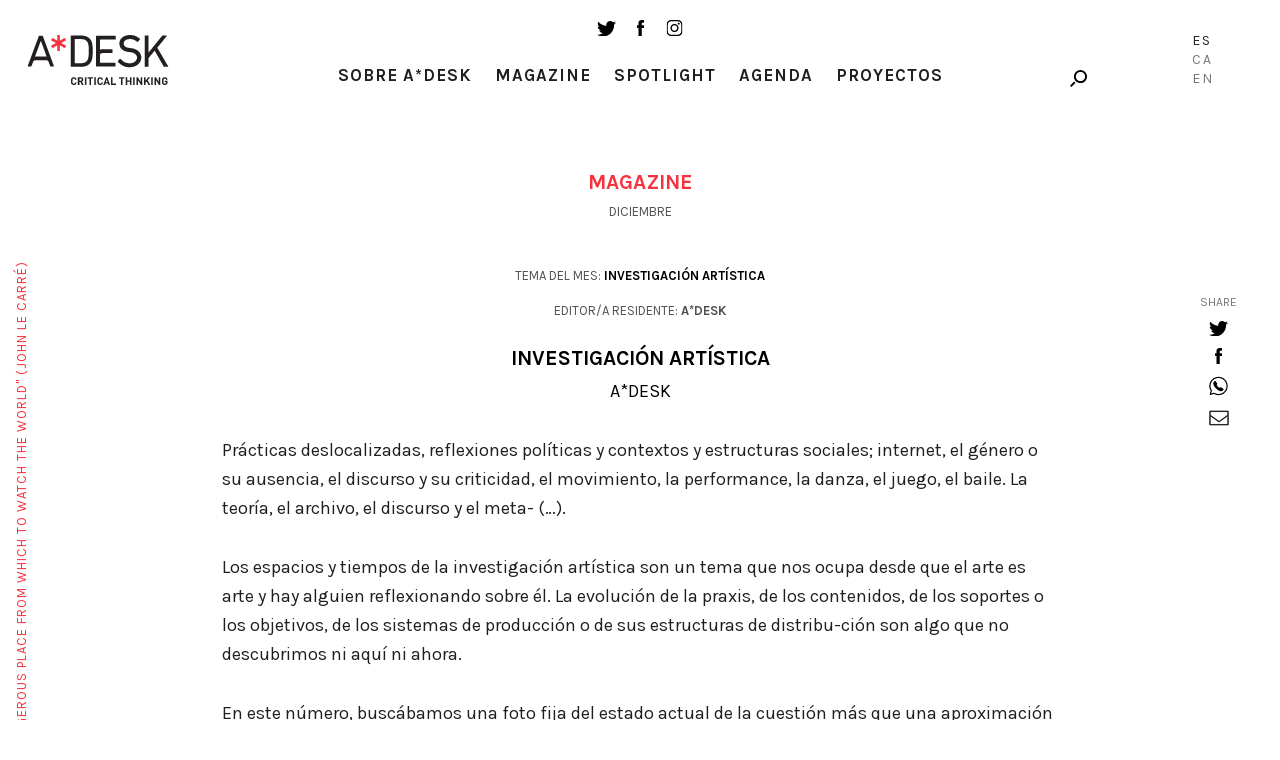

--- FILE ---
content_type: text/html; charset=UTF-8
request_url: https://a-desk.org/magazine/investigacion-artistica3448/
body_size: 14737
content:
<!--
  _     _     ___  ____   ___   
 | |   | |   / _ \/ ___| ( _ )  
 | |   | |  | | | \___ \ / _ \/\
 | |___| |__| |_| |___) | (_>  <
 |_____|_____\___/|____/ \___/\/
                                                                     
Code by LLOS& http://llos.co

-->
<!DOCTYPE html>
<html lang="es-ES">
<head>
  
  <meta charset="UTF-8">
  <meta name="viewport" content="width=device-width, initial-scale=1, user-scalable=no">

  
  <meta name='robots' content='index, follow, max-image-preview:large, max-snippet:-1, max-video-preview:-1' />
<link rel="alternate" hreflang="es" href="https://a-desk.org/magazine/investigacion-artistica3448/" />
<link rel="alternate" hreflang="ca" href="https://a-desk.org/ca/magazine/investigacio-artistica/" />
<link rel="alternate" hreflang="en" href="https://a-desk.org/en/magazine/artistic-research/" />
<link rel="alternate" hreflang="x-default" href="https://a-desk.org/magazine/investigacion-artistica3448/" />

	<!-- This site is optimized with the Yoast SEO plugin v22.6 - https://yoast.com/wordpress/plugins/seo/ -->
	<title>Investigación artística &#8211; A*Desk</title>
	<link rel="canonical" href="https://a-desk.org/magazine/investigacion-artistica3448/" />
	<meta property="og:locale" content="es_ES" />
	<meta property="og:type" content="article" />
	<meta property="og:title" content="Investigación artística &#8211; A*Desk" />
	<meta property="og:description" content="Prácticas deslocalizadas, reflexiones políticas y contextos y estructuras sociales; internet, el género o su ausencia, el discurso y su criticidad, el movimiento, la performance, la danza, el juego, el baile...." />
	<meta property="og:url" content="https://a-desk.org/magazine/investigacion-artistica3448/" />
	<meta property="og:site_name" content="A*Desk" />
	<meta property="article:published_time" content="2016-12-31T16:04:00+00:00" />
	<meta property="article:modified_time" content="2023-07-09T15:47:28+00:00" />
	<meta property="og:image" content="https://a-desk.org/wp-content/uploads/2025/09/a-desk-critical-thinking.jpg" />
	<meta property="og:image:width" content="1200" />
	<meta property="og:image:height" content="675" />
	<meta property="og:image:type" content="image/jpeg" />
	<meta name="author" content="A*DESK" />
	<meta name="twitter:card" content="summary_large_image" />
	<meta name="twitter:label1" content="Escrito por" />
	<meta name="twitter:data1" content="A*DESK" />
	<meta name="twitter:label2" content="Tiempo de lectura" />
	<meta name="twitter:data2" content="2 minutos" />
	<meta name="twitter:label3" content="Written by" />
	<meta name="twitter:data3" content="A*DESK" />
	<script type="application/ld+json" class="yoast-schema-graph">{"@context":"https://schema.org","@graph":[{"@type":"WebPage","@id":"https://a-desk.org/magazine/investigacion-artistica3448/","url":"https://a-desk.org/magazine/investigacion-artistica3448/","name":"Investigación artística &#8211; A*Desk","isPartOf":{"@id":"https://a-desk.org/#website"},"datePublished":"2016-12-31T16:04:00+00:00","dateModified":"2023-07-09T15:47:28+00:00","author":{"@id":"https://a-desk.org/#/schema/person/e32f2cc33a81d4e3e29207cb91b1c058"},"breadcrumb":{"@id":"https://a-desk.org/magazine/investigacion-artistica3448/#breadcrumb"},"inLanguage":"es","potentialAction":[{"@type":"ReadAction","target":["https://a-desk.org/magazine/investigacion-artistica3448/"]}]},{"@type":"BreadcrumbList","@id":"https://a-desk.org/magazine/investigacion-artistica3448/#breadcrumb","itemListElement":[{"@type":"ListItem","position":1,"name":"Portada","item":"https://a-desk.org/"},{"@type":"ListItem","position":2,"name":"Magazine","item":"https://a-desk.org/magazine/"},{"@type":"ListItem","position":3,"name":"Investigación artística"}]},{"@type":"WebSite","@id":"https://a-desk.org/#website","url":"https://a-desk.org/","name":"A*Desk","description":"A*Desk Critical Thinking","potentialAction":[{"@type":"SearchAction","target":{"@type":"EntryPoint","urlTemplate":"https://a-desk.org/?s={search_term_string}"},"query-input":"required name=search_term_string"}],"inLanguage":"es"},{"@type":"Person","@id":"https://a-desk.org/#/schema/person/e32f2cc33a81d4e3e29207cb91b1c058","name":"A*DESK","image":{"@type":"ImageObject","inLanguage":"es","@id":"https://a-desk.org/#/schema/person/image/10ff463f7c1b7bf67a9b0c7cb7d009a0","url":"https://secure.gravatar.com/avatar/512021342347efd46b63b4246a323676?s=96&d=mm&r=g","contentUrl":"https://secure.gravatar.com/avatar/512021342347efd46b63b4246a323676?s=96&d=mm&r=g","caption":"A*DESK"},"url":"https://a-desk.org/autor/audeske/"}]}</script>
	<!-- / Yoast SEO plugin. -->


<link rel='dns-prefetch' href='//fonts.googleapis.com' />
<link rel='stylesheet' id='mci-footnotes-jquery-tooltips-pagelayout-none-css' href='https://a-desk.org/wp-content/plugins/footnotes/css/footnotes-jqttbrpl0.min.css?ver=2.7.3' type='text/css' media='all' />
<link rel='stylesheet' id='wp-block-library-css' href='https://a-desk.org/wp-includes/css/dist/block-library/style.min.css?ver=6.3.7' type='text/css' media='all' />
<style id='co-authors-plus-coauthors-style-inline-css' type='text/css'>
.wp-block-co-authors-plus-coauthors.is-layout-flow [class*=wp-block-co-authors-plus]{display:inline}

</style>
<style id='co-authors-plus-avatar-style-inline-css' type='text/css'>
.wp-block-co-authors-plus-avatar :where(img){height:auto;max-width:100%;vertical-align:bottom}.wp-block-co-authors-plus-coauthors.is-layout-flow .wp-block-co-authors-plus-avatar :where(img){vertical-align:middle}.wp-block-co-authors-plus-avatar:is(.alignleft,.alignright){display:table}.wp-block-co-authors-plus-avatar.aligncenter{display:table;margin-inline:auto}

</style>
<style id='co-authors-plus-image-style-inline-css' type='text/css'>
.wp-block-co-authors-plus-image{margin-bottom:0}.wp-block-co-authors-plus-image :where(img){height:auto;max-width:100%;vertical-align:bottom}.wp-block-co-authors-plus-coauthors.is-layout-flow .wp-block-co-authors-plus-image :where(img){vertical-align:middle}.wp-block-co-authors-plus-image:is(.alignfull,.alignwide) :where(img){width:100%}.wp-block-co-authors-plus-image:is(.alignleft,.alignright){display:table}.wp-block-co-authors-plus-image.aligncenter{display:table;margin-inline:auto}

</style>
<style id='safe-svg-svg-icon-style-inline-css' type='text/css'>
.safe-svg-cover{text-align:center}.safe-svg-cover .safe-svg-inside{display:inline-block;max-width:100%}.safe-svg-cover svg{height:100%;max-height:100%;max-width:100%;width:100%}

</style>
<style id='classic-theme-styles-inline-css' type='text/css'>
/*! This file is auto-generated */
.wp-block-button__link{color:#fff;background-color:#32373c;border-radius:9999px;box-shadow:none;text-decoration:none;padding:calc(.667em + 2px) calc(1.333em + 2px);font-size:1.125em}.wp-block-file__button{background:#32373c;color:#fff;text-decoration:none}
</style>
<style id='global-styles-inline-css' type='text/css'>
body{--wp--preset--color--black: #000000;--wp--preset--color--cyan-bluish-gray: #abb8c3;--wp--preset--color--white: #ffffff;--wp--preset--color--pale-pink: #f78da7;--wp--preset--color--vivid-red: #cf2e2e;--wp--preset--color--luminous-vivid-orange: #ff6900;--wp--preset--color--luminous-vivid-amber: #fcb900;--wp--preset--color--light-green-cyan: #7bdcb5;--wp--preset--color--vivid-green-cyan: #00d084;--wp--preset--color--pale-cyan-blue: #8ed1fc;--wp--preset--color--vivid-cyan-blue: #0693e3;--wp--preset--color--vivid-purple: #9b51e0;--wp--preset--gradient--vivid-cyan-blue-to-vivid-purple: linear-gradient(135deg,rgba(6,147,227,1) 0%,rgb(155,81,224) 100%);--wp--preset--gradient--light-green-cyan-to-vivid-green-cyan: linear-gradient(135deg,rgb(122,220,180) 0%,rgb(0,208,130) 100%);--wp--preset--gradient--luminous-vivid-amber-to-luminous-vivid-orange: linear-gradient(135deg,rgba(252,185,0,1) 0%,rgba(255,105,0,1) 100%);--wp--preset--gradient--luminous-vivid-orange-to-vivid-red: linear-gradient(135deg,rgba(255,105,0,1) 0%,rgb(207,46,46) 100%);--wp--preset--gradient--very-light-gray-to-cyan-bluish-gray: linear-gradient(135deg,rgb(238,238,238) 0%,rgb(169,184,195) 100%);--wp--preset--gradient--cool-to-warm-spectrum: linear-gradient(135deg,rgb(74,234,220) 0%,rgb(151,120,209) 20%,rgb(207,42,186) 40%,rgb(238,44,130) 60%,rgb(251,105,98) 80%,rgb(254,248,76) 100%);--wp--preset--gradient--blush-light-purple: linear-gradient(135deg,rgb(255,206,236) 0%,rgb(152,150,240) 100%);--wp--preset--gradient--blush-bordeaux: linear-gradient(135deg,rgb(254,205,165) 0%,rgb(254,45,45) 50%,rgb(107,0,62) 100%);--wp--preset--gradient--luminous-dusk: linear-gradient(135deg,rgb(255,203,112) 0%,rgb(199,81,192) 50%,rgb(65,88,208) 100%);--wp--preset--gradient--pale-ocean: linear-gradient(135deg,rgb(255,245,203) 0%,rgb(182,227,212) 50%,rgb(51,167,181) 100%);--wp--preset--gradient--electric-grass: linear-gradient(135deg,rgb(202,248,128) 0%,rgb(113,206,126) 100%);--wp--preset--gradient--midnight: linear-gradient(135deg,rgb(2,3,129) 0%,rgb(40,116,252) 100%);--wp--preset--font-size--small: 13px;--wp--preset--font-size--medium: 20px;--wp--preset--font-size--large: 36px;--wp--preset--font-size--x-large: 42px;--wp--preset--spacing--20: 0.44rem;--wp--preset--spacing--30: 0.67rem;--wp--preset--spacing--40: 1rem;--wp--preset--spacing--50: 1.5rem;--wp--preset--spacing--60: 2.25rem;--wp--preset--spacing--70: 3.38rem;--wp--preset--spacing--80: 5.06rem;--wp--preset--shadow--natural: 6px 6px 9px rgba(0, 0, 0, 0.2);--wp--preset--shadow--deep: 12px 12px 50px rgba(0, 0, 0, 0.4);--wp--preset--shadow--sharp: 6px 6px 0px rgba(0, 0, 0, 0.2);--wp--preset--shadow--outlined: 6px 6px 0px -3px rgba(255, 255, 255, 1), 6px 6px rgba(0, 0, 0, 1);--wp--preset--shadow--crisp: 6px 6px 0px rgba(0, 0, 0, 1);}:where(.is-layout-flex){gap: 0.5em;}:where(.is-layout-grid){gap: 0.5em;}body .is-layout-flow > .alignleft{float: left;margin-inline-start: 0;margin-inline-end: 2em;}body .is-layout-flow > .alignright{float: right;margin-inline-start: 2em;margin-inline-end: 0;}body .is-layout-flow > .aligncenter{margin-left: auto !important;margin-right: auto !important;}body .is-layout-constrained > .alignleft{float: left;margin-inline-start: 0;margin-inline-end: 2em;}body .is-layout-constrained > .alignright{float: right;margin-inline-start: 2em;margin-inline-end: 0;}body .is-layout-constrained > .aligncenter{margin-left: auto !important;margin-right: auto !important;}body .is-layout-constrained > :where(:not(.alignleft):not(.alignright):not(.alignfull)){max-width: var(--wp--style--global--content-size);margin-left: auto !important;margin-right: auto !important;}body .is-layout-constrained > .alignwide{max-width: var(--wp--style--global--wide-size);}body .is-layout-flex{display: flex;}body .is-layout-flex{flex-wrap: wrap;align-items: center;}body .is-layout-flex > *{margin: 0;}body .is-layout-grid{display: grid;}body .is-layout-grid > *{margin: 0;}:where(.wp-block-columns.is-layout-flex){gap: 2em;}:where(.wp-block-columns.is-layout-grid){gap: 2em;}:where(.wp-block-post-template.is-layout-flex){gap: 1.25em;}:where(.wp-block-post-template.is-layout-grid){gap: 1.25em;}.has-black-color{color: var(--wp--preset--color--black) !important;}.has-cyan-bluish-gray-color{color: var(--wp--preset--color--cyan-bluish-gray) !important;}.has-white-color{color: var(--wp--preset--color--white) !important;}.has-pale-pink-color{color: var(--wp--preset--color--pale-pink) !important;}.has-vivid-red-color{color: var(--wp--preset--color--vivid-red) !important;}.has-luminous-vivid-orange-color{color: var(--wp--preset--color--luminous-vivid-orange) !important;}.has-luminous-vivid-amber-color{color: var(--wp--preset--color--luminous-vivid-amber) !important;}.has-light-green-cyan-color{color: var(--wp--preset--color--light-green-cyan) !important;}.has-vivid-green-cyan-color{color: var(--wp--preset--color--vivid-green-cyan) !important;}.has-pale-cyan-blue-color{color: var(--wp--preset--color--pale-cyan-blue) !important;}.has-vivid-cyan-blue-color{color: var(--wp--preset--color--vivid-cyan-blue) !important;}.has-vivid-purple-color{color: var(--wp--preset--color--vivid-purple) !important;}.has-black-background-color{background-color: var(--wp--preset--color--black) !important;}.has-cyan-bluish-gray-background-color{background-color: var(--wp--preset--color--cyan-bluish-gray) !important;}.has-white-background-color{background-color: var(--wp--preset--color--white) !important;}.has-pale-pink-background-color{background-color: var(--wp--preset--color--pale-pink) !important;}.has-vivid-red-background-color{background-color: var(--wp--preset--color--vivid-red) !important;}.has-luminous-vivid-orange-background-color{background-color: var(--wp--preset--color--luminous-vivid-orange) !important;}.has-luminous-vivid-amber-background-color{background-color: var(--wp--preset--color--luminous-vivid-amber) !important;}.has-light-green-cyan-background-color{background-color: var(--wp--preset--color--light-green-cyan) !important;}.has-vivid-green-cyan-background-color{background-color: var(--wp--preset--color--vivid-green-cyan) !important;}.has-pale-cyan-blue-background-color{background-color: var(--wp--preset--color--pale-cyan-blue) !important;}.has-vivid-cyan-blue-background-color{background-color: var(--wp--preset--color--vivid-cyan-blue) !important;}.has-vivid-purple-background-color{background-color: var(--wp--preset--color--vivid-purple) !important;}.has-black-border-color{border-color: var(--wp--preset--color--black) !important;}.has-cyan-bluish-gray-border-color{border-color: var(--wp--preset--color--cyan-bluish-gray) !important;}.has-white-border-color{border-color: var(--wp--preset--color--white) !important;}.has-pale-pink-border-color{border-color: var(--wp--preset--color--pale-pink) !important;}.has-vivid-red-border-color{border-color: var(--wp--preset--color--vivid-red) !important;}.has-luminous-vivid-orange-border-color{border-color: var(--wp--preset--color--luminous-vivid-orange) !important;}.has-luminous-vivid-amber-border-color{border-color: var(--wp--preset--color--luminous-vivid-amber) !important;}.has-light-green-cyan-border-color{border-color: var(--wp--preset--color--light-green-cyan) !important;}.has-vivid-green-cyan-border-color{border-color: var(--wp--preset--color--vivid-green-cyan) !important;}.has-pale-cyan-blue-border-color{border-color: var(--wp--preset--color--pale-cyan-blue) !important;}.has-vivid-cyan-blue-border-color{border-color: var(--wp--preset--color--vivid-cyan-blue) !important;}.has-vivid-purple-border-color{border-color: var(--wp--preset--color--vivid-purple) !important;}.has-vivid-cyan-blue-to-vivid-purple-gradient-background{background: var(--wp--preset--gradient--vivid-cyan-blue-to-vivid-purple) !important;}.has-light-green-cyan-to-vivid-green-cyan-gradient-background{background: var(--wp--preset--gradient--light-green-cyan-to-vivid-green-cyan) !important;}.has-luminous-vivid-amber-to-luminous-vivid-orange-gradient-background{background: var(--wp--preset--gradient--luminous-vivid-amber-to-luminous-vivid-orange) !important;}.has-luminous-vivid-orange-to-vivid-red-gradient-background{background: var(--wp--preset--gradient--luminous-vivid-orange-to-vivid-red) !important;}.has-very-light-gray-to-cyan-bluish-gray-gradient-background{background: var(--wp--preset--gradient--very-light-gray-to-cyan-bluish-gray) !important;}.has-cool-to-warm-spectrum-gradient-background{background: var(--wp--preset--gradient--cool-to-warm-spectrum) !important;}.has-blush-light-purple-gradient-background{background: var(--wp--preset--gradient--blush-light-purple) !important;}.has-blush-bordeaux-gradient-background{background: var(--wp--preset--gradient--blush-bordeaux) !important;}.has-luminous-dusk-gradient-background{background: var(--wp--preset--gradient--luminous-dusk) !important;}.has-pale-ocean-gradient-background{background: var(--wp--preset--gradient--pale-ocean) !important;}.has-electric-grass-gradient-background{background: var(--wp--preset--gradient--electric-grass) !important;}.has-midnight-gradient-background{background: var(--wp--preset--gradient--midnight) !important;}.has-small-font-size{font-size: var(--wp--preset--font-size--small) !important;}.has-medium-font-size{font-size: var(--wp--preset--font-size--medium) !important;}.has-large-font-size{font-size: var(--wp--preset--font-size--large) !important;}.has-x-large-font-size{font-size: var(--wp--preset--font-size--x-large) !important;}
.wp-block-navigation a:where(:not(.wp-element-button)){color: inherit;}
:where(.wp-block-post-template.is-layout-flex){gap: 1.25em;}:where(.wp-block-post-template.is-layout-grid){gap: 1.25em;}
:where(.wp-block-columns.is-layout-flex){gap: 2em;}:where(.wp-block-columns.is-layout-grid){gap: 2em;}
.wp-block-pullquote{font-size: 1.5em;line-height: 1.6;}
</style>
<link data-minify="1" rel='stylesheet' id='bootstrap-css-css' href='https://a-desk.org/wp-content/cache/min/1/wp-content/themes/Adesk/css/bootstrap.min.css?ver=1766508581' type='text/css' media='all' />
<link data-minify="1" rel='stylesheet' id='slick-css-css' href='https://a-desk.org/wp-content/cache/min/1/wp-content/themes/Adesk/css/slick.css?ver=1766508581' type='text/css' media='all' />
<link rel='stylesheet' id='wpb-google-fonts-css' href='https://fonts.googleapis.com/css?family=Karla%3A400%2C700%7CLora%3A400%2C400i%2C700%2C700i&#038;ver=6.3.7' type='text/css' media='all' />
<link data-minify="1" rel='stylesheet' id='llos-css' href='https://a-desk.org/wp-content/cache/min/1/wp-content/themes/Adesk/style.css?ver=1766508581' type='text/css' media='all' />
<!--n2css--><!--n2js--><script type='text/javascript' src='https://a-desk.org/wp-includes/js/jquery/jquery.min.js?ver=3.7.0' id='jquery-core-js'></script>
<script type='text/javascript' src='https://a-desk.org/wp-includes/js/jquery/jquery-migrate.min.js?ver=3.4.1' id='jquery-migrate-js'></script>
<script type='text/javascript' src='https://a-desk.org/wp-content/plugins/footnotes/js/jquery.tools.min.js?ver=1.2.7.redacted.2' id='mci-footnotes-jquery-tools-js'></script>
<link rel="https://api.w.org/" href="https://a-desk.org/wp-json/" /><link rel="alternate" type="application/json" href="https://a-desk.org/wp-json/wp/v2/posts/9650" /><link rel="alternate" type="application/json+oembed" href="https://a-desk.org/wp-json/oembed/1.0/embed?url=https%3A%2F%2Fa-desk.org%2Fmagazine%2Finvestigacion-artistica3448%2F" />
<link rel="alternate" type="text/xml+oembed" href="https://a-desk.org/wp-json/oembed/1.0/embed?url=https%3A%2F%2Fa-desk.org%2Fmagazine%2Finvestigacion-artistica3448%2F&#038;format=xml" />
<meta name="generator" content="WPML ver:4.8.4 stt:8,1,2;" />

<!-- This site is using AdRotate v5.15.4 to display their advertisements - https://ajdg.solutions/ -->
<!-- AdRotate CSS -->
<style type="text/css" media="screen">
	.g { margin:0px; padding:0px; overflow:hidden; line-height:1; zoom:1; }
	.g img { height:auto; }
	.g-col { position:relative; float:left; }
	.g-col:first-child { margin-left: 0; }
	.g-col:last-child { margin-right: 0; }
	.g-1 { min-width:0px; max-width:125px; }
	.b-1 { margin:0px; }
	.g-2 { width:auto; }
	.b-2 { margin:0px; }
	.g-3 { width:auto; }
	.b-3 { margin:0px; }
	.g-4 { width:auto; }
	.b-4 { margin:0px; }
	@media only screen and (max-width: 480px) {
		.g-col, .g-dyn, .g-single { width:100%; margin-left:0; margin-right:0; }
	}
</style>
<!-- /AdRotate CSS -->

<meta name="tec-api-version" content="v1"><meta name="tec-api-origin" content="https://a-desk.org"><link rel="alternate" href="https://a-desk.org/wp-json/tribe/events/v1/" />    <link rel="shortcut icon" href="https://a-desk.org/wp-content/themes/Adesk/img/favicon.ico"/>
    <link rel="apple-touch-icon" href="https://a-desk.org/wp-content/themes/Adesk/img/favicon-retina.png">
    <link rel="icon" href="https://a-desk.org/wp-content/uploads/2023/09/cropped-adesk-32x32.png" sizes="32x32" />
<link rel="icon" href="https://a-desk.org/wp-content/uploads/2023/09/cropped-adesk-192x192.png" sizes="192x192" />
<link rel="apple-touch-icon" href="https://a-desk.org/wp-content/uploads/2023/09/cropped-adesk-180x180.png" />
<meta name="msapplication-TileImage" content="https://a-desk.org/wp-content/uploads/2023/09/cropped-adesk-270x270.png" />
		<style type="text/css" id="wp-custom-css">
			.visually-hidden {
	display: none;
}		</style>
		
<style type="text/css" media="all">
.footnotes_reference_container {margin-top: 24px !important; margin-bottom: 0px !important;}
.footnote_container_prepare > p {border-bottom: 1px solid #aaaaaa !important;}
.footnote_tooltip { font-size: 13px !important; color: #000000 !important; background-color: #ffffff !important; border-width: 1px !important; border-style: solid !important; border-color: #cccc99 !important; -webkit-box-shadow: 2px 2px 11px #666666; -moz-box-shadow: 2px 2px 11px #666666; box-shadow: 2px 2px 11px #666666; max-width: 450px !important;}

.footnote_plugin_tooltip_text { letter-spacing: 1px; }
</style>
<noscript><style id="rocket-lazyload-nojs-css">.rll-youtube-player, [data-lazy-src]{display:none !important;}</style></noscript>
  <!-- Google tag (gtag.js) -->
  <script async src="https://www.googletagmanager.com/gtag/js?id=G-M6JDZKRWZQ"></script>
  <script>
    window.dataLayer = window.dataLayer || [];
    function gtag(){dataLayer.push(arguments);}
    gtag('js', new Date());
    gtag('config', 'G-M6JDZKRWZQ');
  </script>
<meta name="generator" content="WP Rocket 3.20.0.2" data-wpr-features="wpr_lazyload_images wpr_minify_css wpr_desktop" /></head>

<body class="post-template-default single single-post postid-9650 single-format-standard tribe-no-js lang-es">



<!-- /drop-block -->
	<div data-rocket-location-hash="f7d6ea87a9af3d961ac7f478f32b4553" class="apoya-block" id="apoya-form">
			<a href="#" class="close">close</a>
		<div data-rocket-location-hash="2ec8a884ec409727fa78c2b7bdefd976" class="container-fluid">
				<div data-rocket-location-hash="aa1d65e8a7ee673b8ca309cc98b2d00a" class="row clearfix">
						<div class="col-md-3 col-md-push-1 col-sm-3 cat">
						<span class="gif-gato"></span>
						<div class="button">
						<a class="btn-default" target="_blank" href="https://www.paypal.com/cgi-bin/webscr?cmd=_s-xclick&hosted_button_id=GU3G7VFESZ3X4">Apoya A*Desk</a>
						</div>
						</div>
																		<div class="col-md-7 col-md-push-1 col-sm-8 text">
						<p>En A*DESK llevamos desde 2002 ofreciendo contenidos en crítica y arte contemporáneo. A*DESK se ha consolidado gracias a todos los que habéis creído en el proyecto; todos los que nos habéis seguido, leído, discutido, participado y colaborado. En A*DESK colaboran y han colaborado muchas personas, con su esfuerzo y conocimiento, creyendo en el proyecto para hacerlo crecer internacionalmente. También desde A*DESK hemos generado trabajo para casi un centenar de profesionales de la cultura, desde pequeñas colaboraciones en críticas o clases hasta colaboraciones más prolongadas e intensas.</p>
<p>En A*DESK creemos en la necesidad de un acceso libre y universal a la cultura y al conocimiento. Y queremos seguir siendo independientes y abrirnos a más ideas y opiniones. Si crees también en A*DESK seguimos necesitándote para poder seguir adelante. Ahora puedes participar del proyecto y apoyarlo.</p>
						</div>
										</div>
		</div>
	</div>

<div data-rocket-location-hash="1deb14450556b0528c50ac8aeb679e4e" id="wrapper">

<header data-rocket-location-hash="6a591508853cbf81960670de5bffdeb6" id="header">
	<div data-rocket-location-hash="cd12df087b8286594a0ed926615035cb" class="container down">
			<div class="the-logo">
				<div class="the-logo-table-cell">
				<div class="logo"><a href="https://a-desk.org/">A-desk</a></div>
				</div>
			</div>
			<div class="visible-sm">
				<ul class="social-list">
					<li><a target="_blank" href="https://twitter.com/a_desk" class="ico ico-tw"></a></li>
					<li><a target="_blank" href="https://www.facebook.com/a-desk-163826645518/" class="ico ico-fb"></a></li>
					<li><a target="_blank" href="https://www.instagram.com/a_desk_criticalthinking/" class="ico ico-instagram"></a></li>
				</ul>
			</div>
			<div class="news-lang hidden-xs">

				<div class="holder clearfix">

					<!--<a href="#" class="link drop-opener" data-id="newsletter-form">Newsletter</a>-->
					<div class="search-form">
						<a href="#" class="ico-search drop-opener" data-id="search-form"></a>

					</div>
				</div>

											<ul class="lang-list">
															<li class="lang-Es active">
									<a href="https://a-desk.org/magazine/investigacion-artistica3448/">Es</a>
								</li>
																						<li class="lang-Ca">
									<a href="https://a-desk.org/ca/magazine/investigacio-artistica/">Ca</a>
								</li>
															<li class="lang-En">
									<a href="https://a-desk.org/en/magazine/artistic-research/">En</a>
								</li>
														</ul>
					

			</div>
			<div class="the-menu">
				<ul class="social-list hidden-sm hidden-xs">
					<li><a target="_blank" href="https://twitter.com/a_desk" class="ico ico-tw"></a></li>
					<li><a target="_blank" href="https://www.facebook.com/a-desk-163826645518/" class="ico ico-fb"></a></li>
					<li><a target="_blank" href="https://www.instagram.com/a_desk_criticalthinking/" class="ico ico-instagram"></a></li>
				</ul>
				<nav id="main-nav">
				<div class="menu-main-container"><ul id="menu-main" class="menu"><li id="menu-item-2415" class="parent menu-item menu-item-type-custom menu-item-object-custom menu-item-has-children menu-item-2415"><a href="#">Sobre A*Desk</a>
<ul class="sub-menu">
	<li id="menu-item-2417" class="menu-item menu-item-type-post_type menu-item-object-page menu-item-2417"><a href="https://a-desk.org/autores/">Autoras/es</a></li>
	<li id="menu-item-5197" class="menu-item menu-item-type-post_type menu-item-object-page menu-item-5197"><a href="https://a-desk.org/nosotros/">Nosotres</a></li>
	<li id="menu-item-30152" class="menu-item menu-item-type-custom menu-item-object-custom menu-item-30152"><a href="#" class=" drop-opener" data-id="contact-form">Contacto</a></li>
</ul>
</li>
<li id="menu-item-2419" class="menu-item menu-item-type-post_type menu-item-object-page current_page_parent menu-item-2419"><a href="https://a-desk.org/magazine/">Magazine</a></li>
<li id="menu-item-2422" class="menu-item menu-item-type-post_type_archive menu-item-object-spotlight menu-item-2422"><a href="https://a-desk.org/spotlight/">Spotlight</a></li>
<li id="menu-item-58386" class="menu-item menu-item-type-custom menu-item-object-custom menu-item-58386"><a href="https://a-desk.org/agenda/mes/">Agenda</a></li>
<li id="menu-item-2418" class="menu-item menu-item-type-post_type menu-item-object-page menu-item-2418"><a href="https://a-desk.org/proyectos-formacion/">Proyectos</a></li>
</ul></div>

					<div class="visible-xs">
						<!--<div class="text-center">
							<a href="#" class="link drop-opener" data-id="newsletter-form">Newsletter</a>
						</div>-->
						<a href="#" class="btn-search drop-opener" data-id="search-form">Search</a>
						<ul class="social-list">
							<li><a target="_blank" href="https://www.facebook.com/a-desk-163826645518/" class="ico ico-tw"></a></li>
							<li><a target="_blank" href="https://twitter.com/a_desk" class="ico ico-fb"></a></li>
							<li><a target="_blank" href="https://www.instagram.com/a_desk_criticalthinking/" class="ico ico-instagram"></a></li>
						</ul>
						<blockquote class="quote-text">
							<span>"A desk is a dangerous place from which to watch the world" (John Le Carré)</span>
						</blockquote>

						
														<ul class="lang-list">
															<li class="lang-Español active">
									<a href="https://a-desk.org/magazine/investigacion-artistica3448/">Es</a>
								</li>
																						<li class="lang-Català">
									<a href="https://a-desk.org/ca/magazine/investigacio-artistica/">Ca</a>
								</li>
															<li class="lang-English">
									<a href="https://a-desk.org/en/magazine/artistic-research/">En</a>
								</li>
														</ul>
													
					</div>
				</nav>

			</div>
	</div>
</header>


<div data-rocket-location-hash="ae27d860bf926e5b443ccefda9063471" class="content-area">
<h1 class="visually-hidden">Investigación artística</h1>
			<div data-rocket-location-hash="e6eb6fcccd8ab4e0754c54f80a5d14c0" class="container">
				<h3 class="red-title">Magazine</h3>
													<figure class="info-post mes">
					<span class="date">diciembre</span>
					</br>
													<span class="date no-margin"><span class="capitalize">Tema del Mes:</span><strong>
								<a href="https://a-desk.org/tema-del-mes/investigacion-artistica/">Investigación artística</a></strong></span><span class="date"><span class="capitalize">Editor/a Residente</span>:  <strong>A*DESK</strong></span>					<div class="img"></div>
					<figcaption>
						<h1 style="color:black">Investigación artística</h1>
																		<p class="name"><a href="https://a-desk.org/autor/audeske/" title="Entradas de A*DESK" class="author url fn" rel="author">A*DESK</a></p>
											</figcaption>
				</figure>
				<div class="text-holder">
					<p>Prácticas deslocalizadas, reflexiones políticas y contextos y estructuras sociales; internet, el género o su ausencia, el discurso y su criticidad, el movimiento, la performance, la danza, el juego, el baile. La teoría, el archivo, el discurso y el meta- (…).</p>
<p>Los espacios y tiempos de la investigación artística son un tema que nos ocupa desde que el arte es arte y hay alguien reflexionando sobre él. La evolución de la praxis, de los contenidos, de los soportes o los objetivos, de los sistemas de producción o de sus estructuras de distribu-ción son algo que no descubrimos ni aquí ni ahora.</p>
<p>En este número, buscábamos una foto fija del estado actual de la cuestión más que una aproximación que englobase y enmarcara la totalidad del objeto, sabemos que esto es raramente posible.</p>
<p>Iniciábamos el mes con <a href="http://a-desk.org/highlights/Searching-for-Sugar-Title-Sobre-la.html">Nerea Arrojería y una suerte de clasificación “Searching Mode”</a> o maneras de intentar ordenar lo inorganizable, en “Searching for sugar title”.</p>
<p>Le seguía un brillantísimo <a href="http://a-desk.org/highlights/Inexacta-Intuicion.html">Xavier Acarín con su apología de la intuición y la inexactitud como método y fin</a>, en un texto titulado “Inexacta intuición” y que iba más allá de autores de referen-cia en la investigación artística (Hito Steyerl, Uta Meta Bauer, Aby Warburg), con relaciones impredecibles, resultados sin razonamientos explícitos, Duchamp, o post-democracia, pasando por Paul Lafargue, Donna Haraway o Adam Curtis.</p>
<p><a href="http://a-desk.org/highlights/Buscando-problemas.html">Irina Mutt firmaba “Buscando problemas”</a>, en el que partiendo de la necesidad de problematiza-ción de la práctica actual – en investigación artística, pero también, más en primera persona, curatorial-, repasaba autoras como Virginie Despentes, Maggie Nelson o Karen Barad.</p>
<p>Cerrábamos el año con una colaboración con la Fundación Yaxs, en la que la comisaria y crítica <a href="http://a-desk.org/highlights/Investigar.html">Manuela Moscoso</a>, tutorizó un seminario sobre métodos de investigación en las prácticas artísticas y cuyos procesos y resultados publicábamos para acabar el año: <a href="http://a-desk.org/highlights/Psinopsis-El-Poeta-Discreto.html">Spanky</a> nos introducía en el azar como detonante y la cámara como herramienta de investigación para bucear en el archivo del poeta Arqueles Morales Chacón; <a href="http://a-desk.org/highlights/Invocacion-para-encarar-el.html">Delfina Esperanza de León</a> nos invitaba a realizar conexiones intemporales y una serie de invocaciones para encarar el desastre; <a href="http://a-desk.org/highlights/Sedimentos-Una-investigacion-que.html">Mario Alberto López</a> realizaba una investigación y un experimento a partir de una fotografía; <a href="http://a-desk.org/highlights/Emisor-y-Receptor.html">Nora Pérez y Jorge de León</a> exploraban el uso del color en los medios de comunicación en Guatemala así como la inclinación al sensacionalismo y, para acabar mes y año, <a href="http://a-desk.org/highlights/Poema-Tz-aneem.html">Manuel Chavajay</a> nos propuso un juego/peoma para reivindicar los espacios que nos son secuestrados.</p>
				</div>
				<span class="wp-caption-text">Tema del Mes</span>
				<div class="adesk-posts clearfix">
				
								<ul class="posts-list">
											<li class="item">
							<a href="https://a-desk.org/magazine/poema-tz-aneem/" class="post-box">
																								<figure>
								<div data-bg="https://a-desk.org/wp-content/uploads/2016/12/captura-3.jpg" class="bg-img img-responsive rocket-lazyload" style="">
								<span data-bg="https://a-desk.org/wp-content/uploads/2016/12/captura-3.jpg" class="blended-img bg-img img-responsive rocket-lazyload" style="">
								<figcaption></figcaption></span>
								</div></figure>
								
								<h4>Poema, Tz&#8217;aneem</h4>
								<span class="author">
									<span class="author">Manuel Chavajay</span>							</a>
						</li>
											<li class="item">
							<a href="https://a-desk.org/magazine/emisor-y-receptor/" class="post-box">
																								<figure>
								<div data-bg="https://a-desk.org/wp-content/uploads/2016/12/color_guate.jpg" class="bg-img img-responsive rocket-lazyload" style="">
								<span data-bg="https://a-desk.org/wp-content/uploads/2016/12/color_guate.jpg" class="blended-img bg-img img-responsive rocket-lazyload" style="">
								<figcaption>30/12/16</figcaption></span>
								</div></figure>
								
								<h4>Emisor y Receptor</h4>
								<span class="author">
									<span class="author">Jorge De León</span>							</a>
						</li>
											<li class="item">
							<a href="https://a-desk.org/magazine/sedimentos-una-investigacion-que/" class="post-box">
																								<figure>
								<div data-bg="https://a-desk.org/wp-content/uploads/2016/12/foto_mario_ok.jpg" class="bg-img img-responsive rocket-lazyload" style="">
								<span data-bg="https://a-desk.org/wp-content/uploads/2016/12/foto_mario_ok.jpg" class="blended-img bg-img img-responsive rocket-lazyload" style="">
								<figcaption>29/12/16</figcaption></span>
								</div></figure>
								
								<h4>Sedimentos. [Una investigación que nace a partir de una fotografía]</h4>
								<span class="author">
									<span class="author">Mario Alberto López</span>							</a>
						</li>
											<li class="item">
							<a href="https://a-desk.org/magazine/invocacion-para-encarar-el/" class="post-box">
																								<figure>
								<div data-bg="https://a-desk.org/wp-content/uploads/2016/12/IMG_20160721_123928900.jpg" class="bg-img img-responsive rocket-lazyload" style="">
								<span data-bg="https://a-desk.org/wp-content/uploads/2016/12/IMG_20160721_123928900.jpg" class="blended-img bg-img img-responsive rocket-lazyload" style="">
								<figcaption>28/12/16</figcaption></span>
								</div></figure>
								
								<h4>Invocación para encarar el desastre</h4>
								<span class="author">
									<span class="author">Delfina Esperanza de León</span>							</a>
						</li>
											<li class="item">
							<a href="https://a-desk.org/magazine/psinopsis-el-poeta-discreto/" class="post-box">
																								<figure>
								<div data-bg="https://a-desk.org/wp-content/uploads/2016/12/10_1_.jpg" class="bg-img img-responsive rocket-lazyload" style="">
								<span data-bg="https://a-desk.org/wp-content/uploads/2016/12/10_1_.jpg" class="blended-img bg-img img-responsive rocket-lazyload" style="">
								<figcaption>27/12/16</figcaption></span>
								</div></figure>
								
								<h4>Psinopsis, El Poeta Discreto. Archivo documental</h4>
								<span class="author">
									<span class="author">Spanky</span>							</a>
						</li>
											<li class="item">
							<a href="https://a-desk.org/magazine/investigar/" class="post-box">
																								<figure>
								<div data-bg="https://a-desk.org/wp-content/uploads/2016/12/img_5347.jpg" class="bg-img img-responsive rocket-lazyload" style="">
								<span data-bg="https://a-desk.org/wp-content/uploads/2016/12/img_5347.jpg" class="blended-img bg-img img-responsive rocket-lazyload" style="">
								<figcaption>26/12/16</figcaption></span>
								</div></figure>
								
								<h4>Investigar</h4>
								<span class="author">
									<span class="author">Manuela Moscoso</span>							</a>
						</li>
											<li class="item">
							<a href="https://a-desk.org/magazine/buscando-problemas/" class="post-box">
																								<figure>
								<div data-bg="https://a-desk.org/wp-content/uploads/2016/12/Guerilla-Girls-Guardian.jpg" class="bg-img img-responsive rocket-lazyload" style="">
								<span data-bg="https://a-desk.org/wp-content/uploads/2016/12/Guerilla-Girls-Guardian.jpg" class="blended-img bg-img img-responsive rocket-lazyload" style="">
								<figcaption>19/12/16</figcaption></span>
								</div></figure>
								
								<h4>Buscando problemas</h4>
								<span class="author">
									<span class="author">Irina Mutt</span>							</a>
						</li>
											<li class="item">
							<a href="https://a-desk.org/magazine/inexacta-intuicion/" class="post-box">
																								<figure>
								<div data-bg="https://a-desk.org/wp-content/uploads/2016/12/Screen_Shot_2016-11-28_at_11-20-58_PM.png" class="bg-img img-responsive rocket-lazyload" style="">
								<span data-bg="https://a-desk.org/wp-content/uploads/2016/12/Screen_Shot_2016-11-28_at_11-20-58_PM.png" class="blended-img bg-img img-responsive rocket-lazyload" style="">
								<figcaption>12/12/16</figcaption></span>
								</div></figure>
								
								<h4>Inexacta Intuición</h4>
								<span class="author">
									<span class="author">Xavier Acarín</span>							</a>
						</li>
											<li class="item">
							<a href="https://a-desk.org/magazine/searching-for-sugar-title-sobre-la/" class="post-box">
																								<figure>
								<div data-bg="https://a-desk.org/wp-content/uploads/2016/12/Searching_for_sugar_title_portada_.jpg" class="bg-img img-responsive rocket-lazyload" style="">
								<span data-bg="https://a-desk.org/wp-content/uploads/2016/12/Searching_for_sugar_title_portada_.jpg" class="blended-img bg-img img-responsive rocket-lazyload" style="">
								<figcaption>05/12/16</figcaption></span>
								</div></figure>
								
								<h4>Searching for Sugar Title (Sobre la investigación artística)</h4>
								<span class="author">
									<span class="author">Nerea Arrojería</span>							</a>
						</li>
									</ul>
				
				
				
				<!-- SHARE -->
				<div class="social-list fixed">
<ul class="the-list">
	<li class="text-info"><a href="#">share</a></li>
	<li>
		<a target="_blank" href="https://twitter.com/intent/tweet?url=https://a-desk.org/magazine/investigacion-artistica3448/&text=Investigación artística&via=a_desk" onclick="javascript:window.open(this.href,'', 'menubar=no,toolbar=no,resizable=yes,scrollbars=yes,height=600,width=600');return false;" class="ico ico-tw"></a>
	</li>
	<li>
		<a target="_blank" href="http://www.facebook.com/share.php?u=https://a-desk.org/magazine/investigacion-artistica3448/" onclick="javascript:window.open(this.href,'', 'menubar=no,toolbar=no,resizable=yes,scrollbars=yes,height=600,width=600');return false;" class="ico ico-fb"></a>
	</li>
	<li>
		<a target="_blank" href="https://api.whatsapp.com/send?text=Investigación artística – https://a-desk.org/magazine/investigacion-artistica3448/" class="ico ico-whatsapp"></a>
		<!--<a target="_blank" href="https://api.whatsapp.com/send?text=Investigaci%C3%B3n%20art%C3%ADstica%20%E2%80%93%20https%3A%2F%2Fa-desk.org%2Fmagazine%2Finvestigacion-artistica3448%2F" class="ico ico-whatsapp"></a>-->
	</li>
	<li>
		<a href="mailto:?subject=Investigación artística (A*DESK)&amp;body=https://a-desk.org/magazine/investigacion-artistica3448/" class="ico ico-mail"></a>
	</li>
</ul>
</div>

			</div>

			<!-- AUTHOR related posts -->
			<!-- AUTHOR card -->
				
<!--Author-->
<div class="info-block ele-bottom firma-autor">
	<div data-rocket-location-hash="1ded919732da144e02a015d2156ecef5" class="container">
				<figure>
			<div class="img"><img src="data:image/svg+xml,%3Csvg%20xmlns='http://www.w3.org/2000/svg'%20viewBox='0%200%200%200'%3E%3C/svg%3E" alt="" data-lazy-src="https://a-desk.org/wp-content/uploads/2017/09/a-desk-6.jpg" /><noscript><img src="https://a-desk.org/wp-content/uploads/2017/09/a-desk-6.jpg" alt="" /></noscript>
			</div>
			<figcaption>
				<p>A*DESK  es una <strong>plataforma crítica centrada en la edición, la formación, la experimentación, la comunicación y la difusión en relación a la cultura y el arte contemporáneos,</strong> que se define desde la <strong>transversalidad</strong>. El punto de partida es el arte contemporáneo, porque es de allí de donde venimos y esta consciencia nos permite ir mucho más allá, incorporar otras disciplinas y formas del pensamiento para hablar y debatir sobre temas que son de relevancia y de urgencia para entender nuestro presente.</p>

				<!--link to all-->
				<div class="todas" style="margin-top: 20px">
					<a href="https://a-desk.org/autor/audeske/">+ Ver todas las publicaciones del autor/a</a>
				</div>
			</figcaption>
		</figure>
	</div>

</div>
<!--author-->
	
	</div>
</div><!--publication block-->

			<!-- Pub -->
			
			<div data-rocket-location-hash="3287d290109c3bc97b1b5721a936e9c9" class="spacer ele-bottom"></div>
			<!-- NAV -->
			
						<a class="ico-plus ele-bottom" title="Previous post: Poema, Tz&#8217;aneem" href="https://a-desk.org/magazine/poema-tz-aneem/"></a>
			


		</div>



<div data-rocket-location-hash="d02421e0b893b95455e031a6048a36d3" id="prefooter">
		<div data-rocket-location-hash="86e7759ebf0c59d073be9e2ac56e107d" class="container">
			<div data-rocket-location-hash="886052d89aa58b7a0d9180233ecfb60b" class="row">

			<div class="col-md-8 col-sm-12 clearfix">
				<p class="mini">Media Partners:</p>
				<ul class="logo-list">

				
						<li>
														<a target="_blank" href="https://ctxt.es/">							<img src="data:image/svg+xml,%3Csvg%20xmlns='http://www.w3.org/2000/svg'%20viewBox='0%200%200%200'%3E%3C/svg%3E" alt="" data-lazy-src="https://a-desk.org/wp-content/uploads/2021/03/LOGOCTXT-1.png" /><noscript><img src="https://a-desk.org/wp-content/uploads/2021/03/LOGOCTXT-1.png" alt="" /></noscript>
							</a>							
						</li>
					
						<li>
														<a target="_blank" href="https://dart-festival.com">							<img src="data:image/svg+xml,%3Csvg%20xmlns='http://www.w3.org/2000/svg'%20viewBox='0%200%200%200'%3E%3C/svg%3E" alt="" data-lazy-src="https://a-desk.org/wp-content/uploads/2021/05/Logo-Dart-Negro.jpg" /><noscript><img src="https://a-desk.org/wp-content/uploads/2021/05/Logo-Dart-Negro.jpg" alt="" /></noscript>
							</a>							
						</li>
					
						<li>
														<a target="_blank" href="https://www.graf.cat">							<img src="data:image/svg+xml,%3Csvg%20xmlns='http://www.w3.org/2000/svg'%20viewBox='0%200%200%200'%3E%3C/svg%3E" alt="" data-lazy-src="https://a-desk.org/wp-content/uploads/2021/05/graf-.png" /><noscript><img src="https://a-desk.org/wp-content/uploads/2021/05/graf-.png" alt="" /></noscript>
							</a>							
						</li>
					
						<li>
														<a target="_blank" href="https://mirafestival.com/">							<img src="data:image/svg+xml,%3Csvg%20xmlns='http://www.w3.org/2000/svg'%20viewBox='0%200%200%200'%3E%3C/svg%3E" alt="" data-lazy-src="https://a-desk.org/wp-content/uploads/2024/12/3.MIRA_LOGO_BLACK-e1734429110190.png" /><noscript><img src="https://a-desk.org/wp-content/uploads/2024/12/3.MIRA_LOGO_BLACK-e1734429110190.png" alt="" /></noscript>
							</a>							
						</li>
					
						<li>
														<a target="_blank" href="https://www.bonart.cat">							<img src="data:image/svg+xml,%3Csvg%20xmlns='http://www.w3.org/2000/svg'%20viewBox='0%200%200%200'%3E%3C/svg%3E" alt="" data-lazy-src="https://a-desk.org/wp-content/uploads/2021/05/logo-bonart-bo.jpg" /><noscript><img src="https://a-desk.org/wp-content/uploads/2021/05/logo-bonart-bo.jpg" alt="" /></noscript>
							</a>							
						</li>
					
						<li>
														<a target="_blank" href="https://artsoftheworkingclass.org/">							<img src="data:image/svg+xml,%3Csvg%20xmlns='http://www.w3.org/2000/svg'%20viewBox='0%200%200%200'%3E%3C/svg%3E" alt="" data-lazy-src="https://a-desk.org/wp-content/uploads/2025/01/AWC-logo-blanco.png" /><noscript><img src="https://a-desk.org/wp-content/uploads/2025/01/AWC-logo-blanco.png" alt="" /></noscript>
							</a>							
						</li>
					
						<li>
														<a target="_blank" href="https://www.adngaleria.com/es/adnblog/">							<img src="data:image/svg+xml,%3Csvg%20xmlns='http://www.w3.org/2000/svg'%20viewBox='0%200%200%200'%3E%3C/svg%3E" alt="" data-lazy-src="https://a-desk.org/wp-content/uploads/2021/03/ADN-Blog_Logo.png" /><noscript><img src="https://a-desk.org/wp-content/uploads/2021/03/ADN-Blog_Logo.png" alt="" /></noscript>
							</a>							
						</li>
					
						<li>
														<a target="_blank" href="https://www.videoart-at-midnight.de/">							<img src="data:image/svg+xml,%3Csvg%20xmlns='http://www.w3.org/2000/svg'%20viewBox='0%200%200%200'%3E%3C/svg%3E" alt="" data-lazy-src="https://a-desk.org/wp-content/uploads/2021/03/VAM-LOGO_square_black_RGB.jpg" /><noscript><img src="https://a-desk.org/wp-content/uploads/2021/03/VAM-LOGO_square_black_RGB.jpg" alt="" /></noscript>
							</a>							
						</li>
					
				</ul>
			</div>

			<div class="col-md-4 col-sm-12 newsletter-form clearfix" id="footer-form">

			<p class="mini">Newsletter:</p>

			<form action="" method="post" id="mc-embedded-subscribe-form" name="popup-subscribe-form" class="validate" autocomplete="off" novalidate="">
				<div class="newsletter">
					<div class="email-input">
						<input type="email" name="EMAIL" id="mce-EMAIL" class="email form-control required subscribe-input" placeholder="email" required>
						<input name="SUBSCRIBE" class="submit button arrow" disabled type="submit" value="Ok!">
					</div>
					<div class="checkboxes">
						<input class="notifications-gdpr-acceptance" type="checkbox" id="gdpr" />
						<label class="notifications-gdpr-acceptance check-text" for="gdpr">
						Acepto la política de privacidad y recibir vuestros mails.						</label>
					</div>
					<div class="bottom_section">
						<div class="response-bottom">
							<div class="message"></div>
						</div>
					</div>
				</div>
			</form>

			</div>
		</div>
	</div>

	</div>

	<!-- Footer -->
	<footer data-rocket-location-hash="c283898f71039e6ae64566f750adbde1" id="footer" class="ele-bottom">
			<div class="container">
				<div data-rocket-location-hash="af6db807a44d57b4021767a2d0c58dc3" class="row">

				
					<div class="col-md-8 col-sm-12 clearfix">
						<p class="mini">Con el apoyo de:</p>

						<ul class="logo-list">

						
							<li>
																<a target="_blank" href="https://creativecommons.org/">								<img src="data:image/svg+xml,%3Csvg%20xmlns='http://www.w3.org/2000/svg'%20viewBox='0%200%200%200'%3E%3C/svg%3E" alt="" data-lazy-src="https://a-desk.org/wp-content/uploads/2017/06/by-nc-nd.svg" /><noscript><img src="https://a-desk.org/wp-content/uploads/2017/06/by-nc-nd.svg" alt="" /></noscript>
								</a>								
							</li>
						
							<li>
																<a target="_blank" href="http://ajuntament.barcelona.cat/es/">								<img src="data:image/svg+xml,%3Csvg%20xmlns='http://www.w3.org/2000/svg'%20viewBox='0%200%200%200'%3E%3C/svg%3E" alt="" data-lazy-src="https://a-desk.org/wp-content/uploads/2026/01/AJBCN_Sign_Com_Negre_Transparent-1.svg" /><noscript><img src="https://a-desk.org/wp-content/uploads/2026/01/AJBCN_Sign_Com_Negre_Transparent-1.svg" alt="" /></noscript>
								</a>								
							</li>
						
							<li>
																<a target="_blank" href="http://cultura.gencat.cat/ca/inici/">								<img src="data:image/svg+xml,%3Csvg%20xmlns='http://www.w3.org/2000/svg'%20viewBox='0%200%200%200'%3E%3C/svg%3E" alt="" data-lazy-src="https://a-desk.org/wp-content/uploads/2017/06/cultura-generalitat.svg" /><noscript><img src="https://a-desk.org/wp-content/uploads/2017/06/cultura-generalitat.svg" alt="" /></noscript>
								</a>								
							</li>
						
							<li>
																<a target="_blank" href="https://www.llull.cat/">								<img src="data:image/svg+xml,%3Csvg%20xmlns='http://www.w3.org/2000/svg'%20viewBox='0%200%200%200'%3E%3C/svg%3E" alt="" data-lazy-src="https://a-desk.org/wp-content/uploads/2020/12/Logo-IRL.svg" /><noscript><img src="https://a-desk.org/wp-content/uploads/2020/12/Logo-IRL.svg" alt="" /></noscript>
								</a>								
							</li>
						
							<li>
																<a target="_blank" href="https://www.accioncultural.es/">								<img src="data:image/svg+xml,%3Csvg%20xmlns='http://www.w3.org/2000/svg'%20viewBox='0%200%200%200'%3E%3C/svg%3E" alt="" data-lazy-src="https://a-desk.org/wp-content/uploads/2021/07/ACE_V.svg" /><noscript><img src="https://a-desk.org/wp-content/uploads/2021/07/ACE_V.svg" alt="" /></noscript>
								</a>								
							</li>
						
							<li class="issn">ISSN 2564-8330</li>
						</ul>
					</div>

					<div class="col-md-4 col-sm-12 text-right">
						
						<a href="mailto:contact@a-desk.org" class="footer-link visible-xs">contact@a-desk.org</a>
						<ul class="social-list">
							<li><a target="_blank" href="https://www.facebook.com/a-desk-163826645518/" class="ico ico-fb"></a></li>
							<li><a target="_blank" href="https://twitter.com/a_desk" class="ico ico-tw"></a></li>
							<li><a target="_blank" href="https://www.instagram.com/a_desk_criticalthinking/" class="ico ico-instagram"></a></li>
						</ul>
						
						<a href="mailto:contact@a-desk.org" class="footer-link hidden-xs">contact@a-desk.org</a>
						<div class="footer-link credit">
						<span class="credits toggle">credits</span>
						<span class="credits open">design: <a target="_blank" href="http://www.p--h.net/">PH STUDIO</a> | code: <a target="_blank" href="https://llos.co/">LLOS&</a>
						</span>
						</div>
					</div>

				</div>

			</div>
	</footer>

	</div><!-- /wrapper -->

	<div data-rocket-location-hash="2908bca27bf2dc4ef93bce5b1b2fbed5" class="drop-block" id="search-form">
			<div data-rocket-location-hash="edb07686462572100a308ec661510d5c" class="container-fluid">
				<a href="#" class="close">close</a>
			</div>
			<div data-rocket-location-hash="88a67da14118468fc972ddcc6c9b785b" class="holder">
				<div data-rocket-location-hash="f98de3ae786b92879bcb7f53957e4410" class="cell">
					<div class="newsletter-form">
						<h2>Buscar</h2>
						<p class="descr">Para buscar una concordancia exacta, escribe la palabra o la frase que quieras entre comillas.</p>
						<form autocomplete="off" role="search" method="get" action="https://a-desk.org/">
						<input type="text" name="s" id="s" class="form-control search" placeholder="Escribe para buscar" value="" name="s" title="Buscar:" />
						<input type="submit" class="search-submit" value="">
						</form>

					</div>


				</div>
			</div>
	</div>


	<!--
	<div id="search">
		<span class="close"></span>
		<div class="searcher v-middle">
				</div>
	</div>-->


	<!-- popup form -->
	<div data-rocket-location-hash="21da4ebe659e5c859bd8bf10f377f28d" class="drop-block drop-open" id="popup-form">
		<div data-rocket-location-hash="f06fc08c5613af509e09ce35184302af" class="holder">
			<div data-rocket-location-hash="ee63da846ab22931b8862bc03d4b46a9" class="container-fluid">
				<a href="#" class="close">close</a>
			</div>
			<div data-rocket-location-hash="73786b862735d9d3764673d29a9f4bf2" class="cell">
				<div class="newsletter-form">
					<h2>Newsletter</h2>
					<p class="descr">A*DESK es sus lectores y colaboradores, es plataforma y es comunidad. <mark>Suscríbete para recibir nuestra newsletter!</mark></p>
					<div class="clearfix">
						<form action="" method="post" id="mc-embedded-subscribe-form_popup" name="popup-subscribe-form" class="validate" autocomplete="off" novalidate="">
							<div class="newsletter">
								<div class="email-input">
									<input type="email" name="EMAIL" id="mce-EMAIL_popup" class="email form-control required subscribe-input" placeholder="email" required>
									<input name="SUBSCRIBE" class="submit button arrow" disabled type="submit" value="Ok!">
								</div>
								<div class="checkboxes">
									<input class="notifications-gdpr-acceptance_popup" type="checkbox" id="gdpr-pop" />
									<label class="notifications-gdpr-acceptance check-text" for="gdpr-pop">
									Acepto la política de privacidad y recibir vuestros mails.									</label>
								</div>
								<!---->
								<div class="bottom_section">
									<div class="response-bottom">
										<div class="message"></div>
									</div>
								</div>
								<!--<div class="message mail-response"><label class="response" for="mce-EMAIL_popup"></label></div>-->
							</div>
						</form>
					</div>
				</div>
			</div>
		</div>
	</div>

	<!-- /drop-block -->
	<div data-rocket-location-hash="344062a8d547cbbf9ed140318a0af238" class="drop-block" id="contact-form">
		<div data-rocket-location-hash="2ca3aabeb0068cfbc9ef17f5abad7cc9" class="container-fluid">
			<a href="#" class="close">close</a>
		</div>
		<div data-rocket-location-hash="f7de8285baa910ce079e98a9bda569b2" class="holder">
			<div data-rocket-location-hash="08c9dcc5072d5c45f951f30ee3b5de33" class="cell">
				<div class="newsletter-form">
					<h2>Contacto</h2>
					<p class="descr">Queremos tus comentarios, tu información, tus opiniones, tu colaboración... </p>
					<div class="clearfix">
						<a href="mailto:contact@a-desk.org">contact@a-desk.org</a>
					</div>
				</div>
			</div>
		</div>
	</div>

	<blockquote class="text-citation">
		<span>"A desk is a dangerous place from which to watch the world" (John Le Carré)</span>
	</blockquote>

			<script>
		( function ( body ) {
			'use strict';
			body.className = body.className.replace( /\btribe-no-js\b/, 'tribe-js' );
		} )( document.body );
		</script>
		<script> /* <![CDATA[ */var tribe_l10n_datatables = {"aria":{"sort_ascending":": activate to sort column ascending","sort_descending":": activate to sort column descending"},"length_menu":"Show _MENU_ entries","empty_table":"No data available in table","info":"Showing _START_ to _END_ of _TOTAL_ entries","info_empty":"Showing 0 to 0 of 0 entries","info_filtered":"(filtered from _MAX_ total entries)","zero_records":"No matching records found","search":"Search:","all_selected_text":"All items on this page were selected. ","select_all_link":"Select all pages","clear_selection":"Clear Selection.","pagination":{"all":"All","next":"Next","previous":"Previous"},"select":{"rows":{"0":"","_":": Selected %d rows","1":": Selected 1 row"}},"datepicker":{"dayNames":["domingo","lunes","martes","mi\u00e9rcoles","jueves","viernes","s\u00e1bado"],"dayNamesShort":["Dom","Lun","Mar","Mi\u00e9","Jue","Vie","S\u00e1b"],"dayNamesMin":["D","L","M","X","J","V","S"],"monthNames":["enero","febrero","marzo","abril","mayo","junio","julio","agosto","septiembre","octubre","noviembre","diciembre"],"monthNamesShort":["enero","febrero","marzo","abril","mayo","junio","julio","agosto","septiembre","octubre","noviembre","diciembre"],"monthNamesMin":["Ene","Feb","Mar","Abr","May","Jun","Jul","Ago","Sep","Oct","Nov","Dic"],"nextText":"Next","prevText":"Prev","currentText":"Today","closeText":"Done","today":"Today","clear":"Clear"}};/* ]]> */ </script><script type='text/javascript' src='https://a-desk.org/wp-includes/js/jquery/ui/core.min.js?ver=1.13.2' id='jquery-ui-core-js'></script>
<script type='text/javascript' src='https://a-desk.org/wp-includes/js/jquery/ui/tooltip.min.js?ver=1.13.2' id='jquery-ui-tooltip-js'></script>
<script type='text/javascript' id='adrotate-clicker-js-extra'>
/* <![CDATA[ */
var click_object = {"ajax_url":"https:\/\/a-desk.org\/wp-admin\/admin-ajax.php"};
/* ]]> */
</script>
<script type='text/javascript' src='https://a-desk.org/wp-content/plugins/adrotate/library/jquery.clicker.js' id='adrotate-clicker-js'></script>
<script type='text/javascript' src='https://a-desk.org/wp-content/themes/Adesk/js/modernizr-2.6.2-respond-1.1.0.min.js' id='modernizr-js'></script>
<!--[if lt IE 9]><script type='text/javascript' src='https://a-desk.org/wp-content/themes/Adesk/js/html5shiv.min.js' id='html5shiv-js'></script>
<![endif]--><script type='text/javascript' src='https://a-desk.org/wp-content/themes/Adesk/js/bootstrap.min.js' id='bootstrap-js-js'></script>
<script type='text/javascript' src='https://a-desk.org/wp-content/themes/Adesk/js/slick.min.js' id='slick-js-js'></script>
<script type='text/javascript' src='https://a-desk.org/wp-content/themes/Adesk/js/blend-mode.js' id='blendmode-js-js'></script>
<script type='text/javascript' src='https://a-desk.org/wp-content/themes/Adesk/js/jquery.infinitescroll.min.js' id='infinite-scroll-js'></script>
<script type='text/javascript' src='https://a-desk.org/wp-content/themes/Adesk/js/jquery.fitvids.js' id='fitvids-js-js'></script>
<script type='text/javascript' src='https://a-desk.org/wp-content/themes/Adesk/js/jquery.matchHeight.js' id='matchHeight-js-js'></script>
<script type='text/javascript' src='https://a-desk.org/wp-content/themes/Adesk/js/js.cookie.js' id='cookie-js-js'></script>
<script type='text/javascript' id='main-js-js-extra'>
/* <![CDATA[ */
var adesk_strings = {"ajax_url":"https:\/\/a-desk.org\/wp-admin\/admin-ajax.php","wrong_email":"Est\u00e1s seguro que el mail es correcto?"};
/* ]]> */
</script>
<script type='text/javascript' src='https://a-desk.org/wp-content/themes/Adesk/js/main.js?ver=1.39' id='main-js-js'></script>
<script>window.lazyLoadOptions=[{elements_selector:"img[data-lazy-src],.rocket-lazyload",data_src:"lazy-src",data_srcset:"lazy-srcset",data_sizes:"lazy-sizes",class_loading:"lazyloading",class_loaded:"lazyloaded",threshold:300,callback_loaded:function(element){if(element.tagName==="IFRAME"&&element.dataset.rocketLazyload=="fitvidscompatible"){if(element.classList.contains("lazyloaded")){if(typeof window.jQuery!="undefined"){if(jQuery.fn.fitVids){jQuery(element).parent().fitVids()}}}}}},{elements_selector:".rocket-lazyload",data_src:"lazy-src",data_srcset:"lazy-srcset",data_sizes:"lazy-sizes",class_loading:"lazyloading",class_loaded:"lazyloaded",threshold:300,}];window.addEventListener('LazyLoad::Initialized',function(e){var lazyLoadInstance=e.detail.instance;if(window.MutationObserver){var observer=new MutationObserver(function(mutations){var image_count=0;var iframe_count=0;var rocketlazy_count=0;mutations.forEach(function(mutation){for(var i=0;i<mutation.addedNodes.length;i++){if(typeof mutation.addedNodes[i].getElementsByTagName!=='function'){continue}
if(typeof mutation.addedNodes[i].getElementsByClassName!=='function'){continue}
images=mutation.addedNodes[i].getElementsByTagName('img');is_image=mutation.addedNodes[i].tagName=="IMG";iframes=mutation.addedNodes[i].getElementsByTagName('iframe');is_iframe=mutation.addedNodes[i].tagName=="IFRAME";rocket_lazy=mutation.addedNodes[i].getElementsByClassName('rocket-lazyload');image_count+=images.length;iframe_count+=iframes.length;rocketlazy_count+=rocket_lazy.length;if(is_image){image_count+=1}
if(is_iframe){iframe_count+=1}}});if(image_count>0||iframe_count>0||rocketlazy_count>0){lazyLoadInstance.update()}});var b=document.getElementsByTagName("body")[0];var config={childList:!0,subtree:!0};observer.observe(b,config)}},!1)</script><script data-no-minify="1" async src="https://a-desk.org/wp-content/plugins/wp-rocket/assets/js/lazyload/17.8.3/lazyload.min.js"></script><script>var rocket_beacon_data = {"ajax_url":"https:\/\/a-desk.org\/wp-admin\/admin-ajax.php","nonce":"d68324e9a7","url":"https:\/\/a-desk.org\/magazine\/investigacion-artistica3448","is_mobile":false,"width_threshold":1600,"height_threshold":700,"delay":500,"debug":null,"status":{"atf":true,"lrc":true,"preconnect_external_domain":true},"elements":"img, video, picture, p, main, div, li, svg, section, header, span","lrc_threshold":1800,"preconnect_external_domain_elements":["link","script","iframe"],"preconnect_external_domain_exclusions":["static.cloudflareinsights.com","rel=\"profile\"","rel=\"preconnect\"","rel=\"dns-prefetch\"","rel=\"icon\""]}</script><script data-name="wpr-wpr-beacon" src='https://a-desk.org/wp-content/plugins/wp-rocket/assets/js/wpr-beacon.min.js' async></script></body>
</html>

<!-- This website is like a Rocket, isn't it? Performance optimized by WP Rocket. Learn more: https://wp-rocket.me - Debug: cached@1768818450 -->

--- FILE ---
content_type: image/svg+xml
request_url: https://a-desk.org/wp-content/themes/Adesk/img/ico-instagram.svg
body_size: 697
content:
<?xml version="1.0" encoding="utf-8"?>
<!-- Generator: Adobe Illustrator 16.0.0, SVG Export Plug-In . SVG Version: 6.00 Build 0)  -->
<!DOCTYPE svg PUBLIC "-//W3C//DTD SVG 1.1//EN" "http://www.w3.org/Graphics/SVG/1.1/DTD/svg11.dtd">
<svg version="1.1" id="Шар_1" xmlns="http://www.w3.org/2000/svg" xmlns:xlink="http://www.w3.org/1999/xlink" x="0px" y="0px"
	 width="40.487px" height="40.488px" viewBox="0 0 40.487 40.488" enable-background="new 0 0 40.487 40.488" xml:space="preserve">
<g>
	<defs>
		<rect id="SVGID_1_" width="40.487" height="40.488"/>
	</defs>
	<clipPath id="SVGID_2_">
		<use xlink:href="#SVGID_1_"  overflow="visible"/>
	</clipPath>
	<path clip-path="url(#SVGID_2_)" d="M28.963,40.488H11.523C5.169,40.488,0,35.319,0,28.964V11.523C0,5.169,5.169,0,11.523,0h17.439
		c6.355,0,11.524,5.169,11.524,11.523v17.441C40.487,35.319,35.318,40.488,28.963,40.488 M11.523,3.471
		c-4.44,0-8.053,3.613-8.053,8.053v17.441c0,4.441,3.613,8.054,8.053,8.054h17.439c4.442,0,8.055-3.612,8.055-8.054V11.523
		c0-4.44-3.612-8.053-8.055-8.053H11.523z"/>
	<path clip-path="url(#SVGID_2_)" d="M20.244,30.611c-5.716,0-10.367-4.65-10.367-10.367c0-5.715,4.651-10.366,10.367-10.366
		c5.716,0,10.366,4.651,10.366,10.366C30.61,25.96,25.96,30.611,20.244,30.611 M20.244,13.348c-3.803,0-6.896,3.094-6.896,6.896
		c0,3.803,3.093,6.896,6.896,6.896c3.803,0,6.896-3.093,6.896-6.896C27.14,16.441,24.047,13.348,20.244,13.348"/>
	<path clip-path="url(#SVGID_2_)" d="M33.547,9.284c0,1.376-1.115,2.491-2.491,2.491c-1.377,0-2.491-1.115-2.491-2.491
		s1.114-2.491,2.491-2.491C32.432,6.793,33.547,7.908,33.547,9.284"/>
</g>
</svg>


--- FILE ---
content_type: image/svg+xml
request_url: https://a-desk.org/wp-content/themes/Adesk/img/ico-search.svg
body_size: 644
content:
<?xml version="1.0" encoding="utf-8"?>
<!-- Generator: Adobe Illustrator 16.0.0, SVG Export Plug-In . SVG Version: 6.00 Build 0)  -->
<!DOCTYPE svg PUBLIC "-//W3C//DTD SVG 1.1//EN" "http://www.w3.org/Graphics/SVG/1.1/DTD/svg11.dtd">
<svg version="1.1" id="Шар_1" xmlns="http://www.w3.org/2000/svg" xmlns:xlink="http://www.w3.org/1999/xlink" x="0px" y="0px"
	 width="100px" height="100px" viewBox="0 0 100 100" enable-background="new 0 0 100 100" xml:space="preserve">
<path d="M34.383,38.621h-0.004c0.047,7.199,2.949,14.082,8.07,19.145c5.117,5.063,12.035,7.887,19.234,7.855
	c7.199-0.035,14.09-2.922,19.16-8.027c5.074-5.109,7.914-12.02,7.895-19.219c-0.016-7.199-2.891-14.098-7.988-19.18
	c-5.094-5.086-12-7.938-19.199-7.934c-7.23,0.031-14.152,2.93-19.25,8.059c-5.094,5.129-7.945,12.07-7.93,19.301H34.383z
	 M23.102,38.621c0.047-10.188,4.133-19.941,11.367-27.113C41.7,4.332,51.481,0.32,61.668,0.352
	c10.188,0.032,19.945,4.105,27.133,11.324C95.989,18.895,100.016,28.672,100,38.86s-4.074,19.954-11.281,27.148
	C81.508,73.207,71.739,77.25,61.551,77.25c-10.219-0.035-20.008-4.121-27.215-11.363S23.086,48.84,23.102,38.621z"/>
<polygon points="7.961,100 32.27,75.82 24.321,67.84 0,92.02 "/>
</svg>


--- FILE ---
content_type: image/svg+xml
request_url: https://a-desk.org/wp-content/themes/Adesk/img/ico-whatsapp.svg
body_size: 1199
content:
<?xml version="1.0" encoding="utf-8"?>
<!-- Generator: Adobe Illustrator 16.0.0, SVG Export Plug-In . SVG Version: 6.00 Build 0)  -->
<!DOCTYPE svg PUBLIC "-//W3C//DTD SVG 1.1//EN" "http://www.w3.org/Graphics/SVG/1.1/DTD/svg11.dtd">
<svg version="1.1" id="Шар_1" xmlns="http://www.w3.org/2000/svg" xmlns:xlink="http://www.w3.org/1999/xlink" x="0px" y="0px"
	 width="100px" height="100px" viewBox="0 0 100 100" enable-background="new 0 0 100 100" xml:space="preserve">
<g>
	<defs>
		<rect id="SVGID_1_" width="100" height="100"/>
	</defs>
	<clipPath id="SVGID_2_">
		<use xlink:href="#SVGID_1_"  overflow="visible"/>
	</clipPath>
	<path clip-path="url(#SVGID_2_)" fill-rule="evenodd" clip-rule="evenodd" d="M34.32,24.012c-0.043,0.008-0.086,0.016-0.125,0.031
		c-4.27,1.313-7.152,3.574-8.719,6.469c-1.566,2.895-1.793,6.344-1.094,9.937c1.403,7.188,6.504,15.138,12.97,21.75
		c6.465,6.613,14.305,11.875,21.531,13.375c3.613,0.75,7.098,0.539,10.094-1.031s5.426-4.484,6.968-8.844
		c0.146-0.434-0.022-0.91-0.405-1.156l-14.313-8.969c-0.032-0.023-0.063-0.043-0.094-0.063l-0.063-0.063h-0.03
		c-0.02-0.012-0.043-0.02-0.063-0.031h-0.032c-0.05-0.035-0.101-0.066-0.155-0.094h-0.031h-0.063h-0.03
		c-0.063-0.016-0.125-0.027-0.188-0.031c-0.063,0.004-0.125,0.016-0.188,0.031c-0.172,0.031-0.336,0.105-0.47,0.219
		c-0.011,0.02-0.022,0.043-0.03,0.063c-0.059,0.055-0.113,0.117-0.156,0.188l-3.688,3.656c-6.4-3.016-11.15-8.297-15.374-15.437
		l3.562-3.563c0.024-0.02,0.043-0.039,0.063-0.062h0.031c0.012-0.02,0.024-0.04,0.031-0.063c0.012-0.008,0.02-0.02,0.032-0.031
		c0.011-0.02,0.019-0.039,0.031-0.063v-0.031c0.012-0.008,0.02-0.02,0.031-0.031c0.012-0.02,0.02-0.039,0.031-0.059
		c0.012-0.012,0.02-0.023,0.032-0.031v-0.063v-0.062l0.031-0.031v-0.063v-0.031v-0.063v-0.031v-0.062v-0.028v-0.062v-0.031
		c-0.012-0.024-0.02-0.043-0.031-0.063v-0.031c-0.012-0.02-0.02-0.043-0.032-0.063v-0.031l-0.062-0.062v-0.032
		c-0.012-0.007-0.02-0.019-0.031-0.031c-0.035-0.066-0.078-0.129-0.125-0.187c-0.012-0.008-0.02-0.02-0.032-0.032l-8.781-14.531
		c-0.176-0.281-0.48-0.457-0.812-0.469c-0.074-0.007-0.145-0.007-0.219,0L34.32,24.012z"/>
	<path clip-path="url(#SVGID_2_)" d="M50,95.999c-8.24,0-16.259-2.181-23.287-6.319l-15.187,5.241
		c-1.442,0.493-3.005,0.142-4.089-0.91c-1.067-1.021-1.478-2.562-1.054-4.005l4.663-15.559C6.432,67.051,4,58.629,4,50
		C4,24.636,24.636,4,50,4c12.282-0.001,23.833,4.785,32.523,13.475S96,37.716,96,49.999C96,75.363,75.364,95.999,50,95.999
		 M27.455,83.075l1.219,0.771c6.358,4.025,13.732,6.152,21.326,6.152c22.056,0,40-17.943,40-40c0-22.056-17.944-40-40-40V10
		c-22.056,0-40,17.944-40,40c0,7.911,2.356,15.63,6.813,22.321l0.782,1.174l-4.34,14.481L27.455,83.075z"/>
</g>
</svg>
